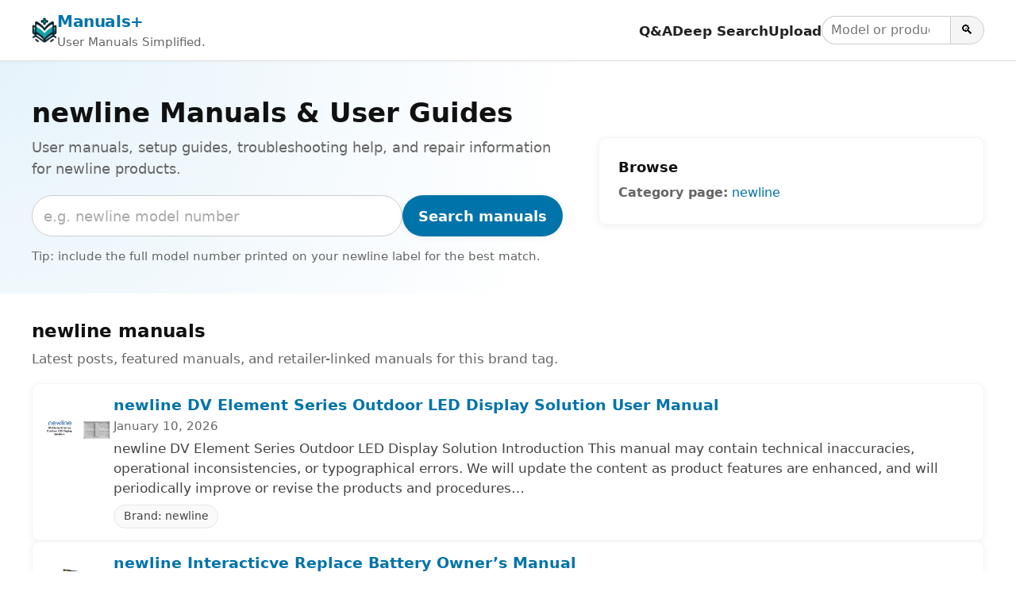

--- FILE ---
content_type: text/html; charset=UTF-8
request_url: https://manuals.plus/tag/newline
body_size: 14665
content:
<!DOCTYPE html><html lang="en-US"><head><meta charset="UTF-8"/>
<script>var __ezHttpConsent={setByCat:function(src,tagType,attributes,category,force,customSetScriptFn=null){var setScript=function(){if(force||window.ezTcfConsent[category]){if(typeof customSetScriptFn==='function'){customSetScriptFn();}else{var scriptElement=document.createElement(tagType);scriptElement.src=src;attributes.forEach(function(attr){for(var key in attr){if(attr.hasOwnProperty(key)){scriptElement.setAttribute(key,attr[key]);}}});var firstScript=document.getElementsByTagName(tagType)[0];firstScript.parentNode.insertBefore(scriptElement,firstScript);}}};if(force||(window.ezTcfConsent&&window.ezTcfConsent.loaded)){setScript();}else if(typeof getEzConsentData==="function"){getEzConsentData().then(function(ezTcfConsent){if(ezTcfConsent&&ezTcfConsent.loaded){setScript();}else{console.error("cannot get ez consent data");force=true;setScript();}});}else{force=true;setScript();console.error("getEzConsentData is not a function");}},};</script>
<script>var ezTcfConsent=window.ezTcfConsent?window.ezTcfConsent:{loaded:false,store_info:false,develop_and_improve_services:false,measure_ad_performance:false,measure_content_performance:false,select_basic_ads:false,create_ad_profile:false,select_personalized_ads:false,create_content_profile:false,select_personalized_content:false,understand_audiences:false,use_limited_data_to_select_content:false,};function getEzConsentData(){return new Promise(function(resolve){document.addEventListener("ezConsentEvent",function(event){var ezTcfConsent=event.detail.ezTcfConsent;resolve(ezTcfConsent);});});}</script>
<script>if(typeof _setEzCookies!=='function'){function _setEzCookies(ezConsentData){var cookies=window.ezCookieQueue;for(var i=0;i<cookies.length;i++){var cookie=cookies[i];if(ezConsentData&&ezConsentData.loaded&&ezConsentData[cookie.tcfCategory]){document.cookie=cookie.name+"="+cookie.value;}}}}
window.ezCookieQueue=window.ezCookieQueue||[];if(typeof addEzCookies!=='function'){function addEzCookies(arr){window.ezCookieQueue=[...window.ezCookieQueue,...arr];}}
addEzCookies([]);if(window.ezTcfConsent&&window.ezTcfConsent.loaded){_setEzCookies(window.ezTcfConsent);}else if(typeof getEzConsentData==="function"){getEzConsentData().then(function(ezTcfConsent){if(ezTcfConsent&&ezTcfConsent.loaded){_setEzCookies(window.ezTcfConsent);}else{console.error("cannot get ez consent data");_setEzCookies(window.ezTcfConsent);}});}else{console.error("getEzConsentData is not a function");_setEzCookies(window.ezTcfConsent);}</script>
<script data-ezscrex='false' data-cfasync='false' data-pagespeed-no-defer>var __ez=__ez||{};__ez.stms=Date.now();__ez.evt={};__ez.script={};__ez.ck=__ez.ck||{};__ez.template={};__ez.template.isOrig=true;__ez.queue=__ez.queue||function(){var e=0,i=0,t=[],n=!1,o=[],r=[],s=!0,a=function(e,i,n,o,r,s,a){var l=arguments.length>7&&void 0!==arguments[7]?arguments[7]:window,d=this;this.name=e,this.funcName=i,this.parameters=null===n?null:w(n)?n:[n],this.isBlock=o,this.blockedBy=r,this.deleteWhenComplete=s,this.isError=!1,this.isComplete=!1,this.isInitialized=!1,this.proceedIfError=a,this.fWindow=l,this.isTimeDelay=!1,this.process=function(){f("... func = "+e),d.isInitialized=!0,d.isComplete=!0,f("... func.apply: "+e);var i=d.funcName.split("."),n=null,o=this.fWindow||window;i.length>3||(n=3===i.length?o[i[0]][i[1]][i[2]]:2===i.length?o[i[0]][i[1]]:o[d.funcName]),null!=n&&n.apply(null,this.parameters),!0===d.deleteWhenComplete&&delete t[e],!0===d.isBlock&&(f("----- F'D: "+d.name),m())}},l=function(e,i,t,n,o,r,s){var a=arguments.length>7&&void 0!==arguments[7]?arguments[7]:window,l=this;this.name=e,this.path=i,this.async=o,this.defer=r,this.isBlock=t,this.blockedBy=n,this.isInitialized=!1,this.isError=!1,this.isComplete=!1,this.proceedIfError=s,this.fWindow=a,this.isTimeDelay=!1,this.isPath=function(e){return"/"===e[0]&&"/"!==e[1]},this.getSrc=function(e){return void 0!==window.__ezScriptHost&&this.isPath(e)&&"banger.js"!==this.name?window.__ezScriptHost+e:e},this.process=function(){l.isInitialized=!0,f("... file = "+e);var i=this.fWindow?this.fWindow.document:document,t=i.createElement("script");t.src=this.getSrc(this.path),!0===o?t.async=!0:!0===r&&(t.defer=!0),t.onerror=function(){var e={url:window.location.href,name:l.name,path:l.path,user_agent:window.navigator.userAgent};"undefined"!=typeof _ezaq&&(e.pageview_id=_ezaq.page_view_id);var i=encodeURIComponent(JSON.stringify(e)),t=new XMLHttpRequest;t.open("GET","//g.ezoic.net/ezqlog?d="+i,!0),t.send(),f("----- ERR'D: "+l.name),l.isError=!0,!0===l.isBlock&&m()},t.onreadystatechange=t.onload=function(){var e=t.readyState;f("----- F'D: "+l.name),e&&!/loaded|complete/.test(e)||(l.isComplete=!0,!0===l.isBlock&&m())},i.getElementsByTagName("head")[0].appendChild(t)}},d=function(e,i){this.name=e,this.path="",this.async=!1,this.defer=!1,this.isBlock=!1,this.blockedBy=[],this.isInitialized=!0,this.isError=!1,this.isComplete=i,this.proceedIfError=!1,this.isTimeDelay=!1,this.process=function(){}};function c(e,i,n,s,a,d,c,u,f){var m=new l(e,i,n,s,a,d,c,f);!0===u?o[e]=m:r[e]=m,t[e]=m,h(m)}function h(e){!0!==u(e)&&0!=s&&e.process()}function u(e){if(!0===e.isTimeDelay&&!1===n)return f(e.name+" blocked = TIME DELAY!"),!0;if(w(e.blockedBy))for(var i=0;i<e.blockedBy.length;i++){var o=e.blockedBy[i];if(!1===t.hasOwnProperty(o))return f(e.name+" blocked = "+o),!0;if(!0===e.proceedIfError&&!0===t[o].isError)return!1;if(!1===t[o].isComplete)return f(e.name+" blocked = "+o),!0}return!1}function f(e){var i=window.location.href,t=new RegExp("[?&]ezq=([^&#]*)","i").exec(i);"1"===(t?t[1]:null)&&console.debug(e)}function m(){++e>200||(f("let's go"),p(o),p(r))}function p(e){for(var i in e)if(!1!==e.hasOwnProperty(i)){var t=e[i];!0===t.isComplete||u(t)||!0===t.isInitialized||!0===t.isError?!0===t.isError?f(t.name+": error"):!0===t.isComplete?f(t.name+": complete already"):!0===t.isInitialized&&f(t.name+": initialized already"):t.process()}}function w(e){return"[object Array]"==Object.prototype.toString.call(e)}return window.addEventListener("load",(function(){setTimeout((function(){n=!0,f("TDELAY -----"),m()}),5e3)}),!1),{addFile:c,addFileOnce:function(e,i,n,o,r,s,a,l,d){t[e]||c(e,i,n,o,r,s,a,l,d)},addDelayFile:function(e,i){var n=new l(e,i,!1,[],!1,!1,!0);n.isTimeDelay=!0,f(e+" ...  FILE! TDELAY"),r[e]=n,t[e]=n,h(n)},addFunc:function(e,n,s,l,d,c,u,f,m,p){!0===c&&(e=e+"_"+i++);var w=new a(e,n,s,l,d,u,f,p);!0===m?o[e]=w:r[e]=w,t[e]=w,h(w)},addDelayFunc:function(e,i,n){var o=new a(e,i,n,!1,[],!0,!0);o.isTimeDelay=!0,f(e+" ...  FUNCTION! TDELAY"),r[e]=o,t[e]=o,h(o)},items:t,processAll:m,setallowLoad:function(e){s=e},markLoaded:function(e){if(e&&0!==e.length){if(e in t){var i=t[e];!0===i.isComplete?f(i.name+" "+e+": error loaded duplicate"):(i.isComplete=!0,i.isInitialized=!0)}else t[e]=new d(e,!0);f("markLoaded dummyfile: "+t[e].name)}},logWhatsBlocked:function(){for(var e in t)!1!==t.hasOwnProperty(e)&&u(t[e])}}}();__ez.evt.add=function(e,t,n){e.addEventListener?e.addEventListener(t,n,!1):e.attachEvent?e.attachEvent("on"+t,n):e["on"+t]=n()},__ez.evt.remove=function(e,t,n){e.removeEventListener?e.removeEventListener(t,n,!1):e.detachEvent?e.detachEvent("on"+t,n):delete e["on"+t]};__ez.script.add=function(e){var t=document.createElement("script");t.src=e,t.async=!0,t.type="text/javascript",document.getElementsByTagName("head")[0].appendChild(t)};__ez.dot=__ez.dot||{};__ez.queue.addFileOnce('/detroitchicago/boise.js', '/detroitchicago/boise.js?gcb=195-10&cb=5', true, [], true, false, true, false);__ez.queue.addFileOnce('/parsonsmaize/abilene.js', '/parsonsmaize/abilene.js?gcb=195-10&cb=e80eca0cdb', true, [], true, false, true, false);__ez.queue.addFileOnce('/parsonsmaize/mulvane.js', '/parsonsmaize/mulvane.js?gcb=195-10&cb=e75e48eec0', true, ['/parsonsmaize/abilene.js'], true, false, true, false);__ez.queue.addFileOnce('/detroitchicago/birmingham.js', '/detroitchicago/birmingham.js?gcb=195-10&cb=539c47377c', true, ['/parsonsmaize/abilene.js'], true, false, true, false);</script>
<script data-ezscrex="false" type="text/javascript" data-cfasync="false">window._ezaq = Object.assign({"ad_cache_level":0,"adpicker_placement_cnt":0,"ai_placeholder_cache_level":0,"ai_placeholder_placement_cnt":-1,"article_category":"newline","domain":"manuals.plus","domain_id":309095,"ezcache_level":1,"ezcache_skip_code":0,"has_bad_image":0,"has_bad_words":0,"is_sitespeed":0,"lt_cache_level":0,"response_size":64450,"response_size_orig":58689,"response_time_orig":127,"template_id":5,"url":"https://manuals.plus/tag/newline","word_count":0,"worst_bad_word_level":0}, typeof window._ezaq !== "undefined" ? window._ezaq : {});__ez.queue.markLoaded('ezaqBaseReady');</script>
<script type='text/javascript' data-ezscrex='false' data-cfasync='false'>
window.ezAnalyticsStatic = true;

function analyticsAddScript(script) {
	var ezDynamic = document.createElement('script');
	ezDynamic.type = 'text/javascript';
	ezDynamic.innerHTML = script;
	document.head.appendChild(ezDynamic);
}
function getCookiesWithPrefix() {
    var allCookies = document.cookie.split(';');
    var cookiesWithPrefix = {};

    for (var i = 0; i < allCookies.length; i++) {
        var cookie = allCookies[i].trim();

        for (var j = 0; j < arguments.length; j++) {
            var prefix = arguments[j];
            if (cookie.indexOf(prefix) === 0) {
                var cookieParts = cookie.split('=');
                var cookieName = cookieParts[0];
                var cookieValue = cookieParts.slice(1).join('=');
                cookiesWithPrefix[cookieName] = decodeURIComponent(cookieValue);
                break; // Once matched, no need to check other prefixes
            }
        }
    }

    return cookiesWithPrefix;
}
function productAnalytics() {
	var d = {"pr":[6,3],"omd5":"776b21e1d09c2eee7f45d01a0e8cf00d","nar":"fastresponse"};
	d.u = _ezaq.url;
	d.p = _ezaq.page_view_id;
	d.v = _ezaq.visit_uuid;
	d.ab = _ezaq.ab_test_id;
	d.e = JSON.stringify(_ezaq);
	d.ref = document.referrer;
	d.c = getCookiesWithPrefix('active_template', 'ez', 'lp_');
	if(typeof ez_utmParams !== 'undefined') {
		d.utm = ez_utmParams;
	}

	var dataText = JSON.stringify(d);
	var xhr = new XMLHttpRequest();
	xhr.open('POST','/ezais/analytics?cb=1', true);
	xhr.onload = function () {
		if (xhr.status!=200) {
            return;
		}

        if(document.readyState !== 'loading') {
            analyticsAddScript(xhr.response);
            return;
        }

        var eventFunc = function() {
            if(document.readyState === 'loading') {
                return;
            }
            document.removeEventListener('readystatechange', eventFunc, false);
            analyticsAddScript(xhr.response);
        };

        document.addEventListener('readystatechange', eventFunc, false);
	};
	xhr.setRequestHeader('Content-Type','text/plain');
	xhr.send(dataText);
}
__ez.queue.addFunc("productAnalytics", "productAnalytics", null, true, ['ezaqBaseReady'], false, false, false, true);
</script><base href="https://manuals.plus/tag/newline"/>

<meta http-equiv="X-UA-Compatible" content="IE=edge"/>
<meta name="viewport" content="width=device-width, initial-scale=1, viewport-fit=cover"/>

<title>newline Manuals &amp; User Guides - Manuals+</title>
<meta name="description" content="User manuals, setup guides, troubleshooting help, and repair information for newline products."/>
<link rel="canonical" href="https://manuals.plus/category/newline"/>

<link rel="alternate" hreflang="en" href="https://manuals.plus/tag/newline"/>
<link rel="alternate" hreflang="x-default" href="https://manuals.plus/tag/newline"/>


<link rel="icon" href="https://manuals.plus/favicon.ico" sizes="any"/>
<link rel="icon" type="image/png" sizes="96x96" href="https://manuals.plus/favicon-96x96.png"/>
<link rel="apple-touch-icon" href="https://manuals.plus/apple-touch-icon.png"/>

<meta property="og:type" content="website"/>
<meta property="og:title" content="newline Manuals &amp; User Guides - Manuals+"/>
<meta property="og:description" content="User manuals, setup guides, troubleshooting help, and repair information for newline products."/>
<meta property="og:url" content="https://manuals.plus/category/newline"/>
<meta property="og:site_name" content="Manuals+"/>

<meta name="twitter:card" content="summary_large_image"/>
<meta name="twitter:title" content="newline Manuals &amp; User Guides - Manuals+"/>
<meta name="twitter:description" content="User manuals, setup guides, troubleshooting help, and repair information for newline products."/>

<meta name="category" content="newline"/>

<link rel="preconnect" href="https://manuals.plus" crossorigin=""/>
<link rel="dns-prefetch" href="//manuals.plus"/>

<link rel="preconnect" href="https://pagead2.googlesyndication.com" crossorigin=""/>
<link rel="dns-prefetch" href="//pagead2.googlesyndication.com"/>
<link rel="preconnect" href="https://securepubads.g.doubleclick.net" crossorigin=""/>
<link rel="dns-prefetch" href="//securepubads.g.doubleclick.net"/>

<style>
.manual-card-title,.site-description,.video-card .meta,.video-card .title{text-overflow:ellipsis;overflow:hidden;white-space:nowrap}
:root{--brand:#0073aa;--brand-dark:#005885;--bg:#ffffff;--border:#e0e0e0;--text:#111111;--muted:#666666;--radius:10px;--shadow:0 2px 10px rgba(0,0,0,.06);--max-width:1200px}
*,::after,::before{box-sizing:border-box;margin:0;padding:0}
html{font-size:18px;-webkit-text-size-adjust:100%;line-height:1.5}
body{margin:0;font-family:-apple-system,BlinkMacSystemFont,"Segoe UI",Roboto,Oxygen,Ubuntu,Cantarell,"Fira Sans","Droid Sans","Helvetica Neue",sans-serif;color:var(--text);background:var(--bg);-webkit-font-smoothing:antialiased}
img{max-width:100%;height:auto;border-style:none}
a{color:var(--brand);text-decoration:none}
a:hover{color:var(--brand-dark);text-decoration:underline}
button,input{font:inherit}
button{cursor:pointer}
.wrap{max-width:var(--max-width);margin:0 auto;padding:0 1rem}

.site{min-height:100vh;display:flex;flex-direction:column}
.site-header{position:sticky;top:0;z-index:10;background:#fff;border-bottom:1px solid var(--border);box-shadow:0 1px 4px rgba(0,0,0,.04)}
.header-inner{display:flex;align-items:center;justify-content:space-between;gap:1rem;flex-wrap:wrap;padding:.7rem 0}
.site-branding{display:flex;align-items:center;gap:.6rem;min-width:0}
.site-logo{display:inline-block;width:32px;height:32px;border-radius:7px}
.site-title{font-weight:700;font-size:1.1rem;letter-spacing:-.02em;white-space:nowrap}
.site-description{font-size:.85rem;color:var(--muted)}

/* category.php header nav */
.main-navigation{display:flex;align-items:center;gap:1rem;margin-left:auto}
.menu-toggle{display:none;border:0;background:0;font-size:1.4rem;padding:.25rem .5rem}
.menu-wrapper{list-style:none;display:flex;align-items:center;gap:1rem}
.menu-item a{font-weight:600;font-size:.93rem;color:#222}
.menu-item a:hover{text-decoration:none;color:var(--brand)}
.header-search-form{display:flex;align-items:center;gap:0}
.header-search-field{padding:.3rem .6rem;border:1px solid #ccc;border-right:none;border-radius:999px 0 0 999px;font-size:.9rem;width:9rem}
.header-search-submit{border:1px solid #ccc;border-radius:0 999px 999px 0;padding:.3rem .7rem;background:#f5f5f5;font-size:.9rem}
.header-search-submit:hover{background:#e8e8e8}

.site-content{flex:1 0 auto}

.brand-hero{padding:2.5rem 1rem 2rem;background:radial-gradient(circle at top left,#e6f3fb 0,transparent 55%),#fff}
.brand-hero-inner{max-width:var(--max-width);margin:0 auto;display:grid;grid-template-columns:minmax(0,2.2fr) minmax(0,1.6fr);gap:2.5rem;align-items:center}
.brand-hero-title{font-size:1.9rem;line-height:1.2;margin-bottom:.5rem}
.brand-hero-subtitle{font-size:1rem;color:var(--muted);margin-bottom:1.1rem}
.brand-hero-search-form{display:flex;flex-wrap:wrap;gap:.5rem;margin-bottom:.75rem}
.brand-hero-search-field{flex:1 1 320px;min-width:0;padding:.65rem .8rem;border-radius:999px;border:1px solid #ccc}
.brand-hero-search-field::placeholder{color:#aaa}
.brand-button-primary{background:var(--brand);color:#fff;border-radius:999px;border:none;padding:.65rem 1.1rem;font-weight:600;box-shadow:var(--shadow)}
.brand-button-primary:hover{background:var(--brand-dark);box-shadow:0 3px 10px rgba(0,0,0,.12)}
.brand-hero-meta{font-size:.85rem;color:var(--muted)}

.brand-hero-aside{background:#fff;box-shadow:var(--shadow);border-radius:var(--radius);padding:1.25rem 1.35rem;border:1px solid rgba(0,0,0,.04)}
.brand-hero-aside h2{font-size:1rem;font-weight:600;margin-bottom:.4rem}
.brand-meta-list{list-style:none;margin:0;padding:0;font-size:.9rem;color:var(--muted)}
.brand-meta-list li{margin:.25rem 0}

.brand-section{padding:1.75rem 1rem 1.5rem}
.brand-section-inner{max-width:var(--max-width);margin:0 auto}
.brand-section-header{margin-bottom:1rem}
.brand-section-header h2{font-size:1.25rem;margin-bottom:.3rem}
.brand-section-header p{font-size:.95rem;color:var(--muted)}

/* FULL-WIDTH ROW LIST */
.manuals-list{display:flex;flex-direction:column;gap:12px}
.manual-row{
  background:#fff;
  border:1px solid rgba(0,0,0,.04);
  border-radius:var(--radius);
  box-shadow:var(--shadow);
  padding:.85rem 1rem;
  display:flex;
  gap:1rem;
  align-items:flex-start
}
.manual-row-thumb{
  flex:0 0 84px;
  width:84px;
  height:84px;
  border-radius:10px;
  overflow:hidden;
  background:#f4f4f4
}
.manual-row-thumb img{width:100%;height:100%;object-fit:cover}
.manual-row-body{flex:1 1 auto;min-width:0}
.manual-row-title{font-size:1.05rem;margin:0 0 .2rem;line-height:1.25}
.manual-row-meta{font-size:.85rem;color:var(--muted);margin-bottom:.3rem}
.manual-row-desc{font-size:.95rem;color:#444}
.manual-row-badges{margin-top:.45rem;display:flex;gap:.4rem;flex-wrap:wrap}
.manual-badge{
  display:inline-flex;
  align-items:center;
  font-size:.8rem;
  border:1px solid #e6e6e6;
  border-radius:999px;
  padding:.18rem .65rem;
  color:#444;
  background:#fafafa
}

/* Upload list */
.user-uploaded-manuals-list{list-style:disc;margin:0;padding-left:1.25em}
.user-uploaded-manuals-item{margin-bottom:1.2rem}
.user-uploaded-manuals-item .entry-title{font-size:1rem;margin:0 0 .25rem}

/* Videos (unchanged grid style) */
.video-grid{display:grid;grid-template-columns:repeat(auto-fill,minmax(260px,1fr));gap:16px}
.video-card{border:1px solid #eee;border-radius:12px;overflow:hidden;background:#fff;box-shadow:var(--shadow)}
.video-card .thumb{position:relative;aspect-ratio:16/9;background:#f4f4f4;overflow:hidden}
.video-card .thumb img{width:100%;height:100%;object-fit:cover}
.video-card .play-overlay{position:absolute;top:50%;left:50%;transform:translate(-50%,-50%);width:60px;height:60px;background:rgba(0,0,0,.5);border-radius:50%;display:flex;align-items:center;justify-content:center}
.video-card .play-overlay div{width:0;height:0;margin-left:4px;border-left:18px solid #fff;border-top:10px solid transparent;border-bottom:10px solid transparent}
.video-card .info{padding:10px 12px}
.video-card .title{font-size:15px;line-height:1.3;margin:0 0 6px}
.video-card .meta{font-size:12px;color:#666}

/* Pagination */
.pagination{display:flex;justify-content:center;gap:.35rem;margin:1.25rem 0 0;font-size:.9rem;flex-wrap:wrap}
.pagination a,.pagination span{padding:.35rem .7rem;border-radius:999px;border:1px solid #ddd;text-decoration:none}
.pagination .current{background:var(--brand);color:#fff;border-color:var(--brand)}
.pagination a:hover{border-color:var(--brand-dark);color:var(--brand-dark)}

/* Restored footer styling */
.site-footer{border-top:1px solid var(--border);margin-top:1.5rem;background:#fafafa}
.footer-inner{max-width:var(--max-width);margin:0 auto;padding:1.4rem 1rem 1.6rem}
.site-info{font-size:.85rem;color:var(--muted)}
.site-info-links a{margin-right:.4rem}
.site-info small{font-size:.8rem;color:#777}

@media (max-width:900px){
  .brand-hero-inner{grid-template-columns:1fr;gap:1.5rem}
}
@media (max-width:780px){
  .main-navigation{margin-left:auto}
  .menu-toggle{display:block}
  .menu-wrapper{
    position:absolute;top:100%;right:1rem;background:#fff;border-radius:var(--radius);
    border:1px solid var(--border);box-shadow:var(--shadow);padding:.5rem .75rem;
    flex-direction:column;align-items:flex-start;min-width:190px;display:none
  }
  .main-navigation.toggled .menu-wrapper{display:flex}
  .site-description{display:none}
}
@media (max-width:520px){
  .manual-row{flex-direction:column}
  .manual-row-thumb{width:100%;height:160px;flex:0 0 auto}
}

.screen-reader-text{position:absolute;width:1px;height:1px;padding:0;margin:-1px;overflow:hidden;clip:rect(0,0,0,0);white-space:nowrap;border:0}
</style>

<script>
document.addEventListener("DOMContentLoaded",function(){
  var t=document.getElementById("nav-toggle");
  var n=document.getElementById("primary-nav");
  if(t&&n){
    t.addEventListener("click",function(){
      var e="true"===t.getAttribute("aria-expanded");
      t.setAttribute("aria-expanded",String(!e));
      n.classList.toggle("toggled");
    });
  }
});
</script>

<script async="" src="https://pagead2.googlesyndication.com/pagead/js/adsbygoogle.js?client=ca-pub-0545639743190253" crossorigin="anonymous"></script>
<style>body{font-family:-apple-system,system-ui,BlinkMacSystemFont,'Segoe UI',Roboto,Oxygen,Ubuntu,Cantarell,'Fira Sans','Droid Sans','Helvetica Neue',sans-serif}code{font-family:Menlo,Consolas,Monaco,Liberation Mono,Lucida Console,monospace}</style><script type='text/javascript'>
var ezoTemplate = 'orig_site';
var ezouid = '1';
var ezoFormfactor = '1';
</script><script data-ezscrex="false" type='text/javascript'>
var soc_app_id = '0';
var did = 309095;
var ezdomain = 'manuals.plus';
var ezoicSearchable = 1;
</script></head>

<body><script id="rewarded-custom-ezoic" src="https://g.ezoic.net/porpoiseant/rcs.js?did=309095&url=https%3A%2F%2Fmanuals.plus%2Ftag%2Fnewline" async></script>
<div class="site">
  <!-- category.php header -->
  <header class="site-header" id="masthead">
    <div class="wrap header-inner">
      <div class="site-branding">
        <a href="https://manuals.plus" class="site-logo" aria-label="Manuals+ home">
          <img src="https://manuals.plus/logo.png" alt="Manuals+ logo" width="32" height="32" loading="eager" fetchpriority="high"/>
        </a>
        <div>
          <div class="site-title"><a href="https://manuals.plus">Manuals+</a></div>
          <div class="site-description">User Manuals Simplified.</div>
        </div>
      </div>

      <nav class="main-navigation" aria-label="Primary navigation" id="primary-nav">
        <button id="nav-toggle" class="menu-toggle" aria-expanded="false" aria-controls="primary-menu">
          ☰ <span class="screen-reader-text">Toggle navigation</span>
        </button>
        <ul id="primary-menu" class="menu-wrapper">
          <li class="menu-item"><a href="https://manuals.plus/qa">Q&amp;A</a></li>
          <li class="menu-item"><a href="https://manuals.plus/deep-search">Deep Search</a></li>
          <li class="menu-item"><a href="https://manuals.plus/upload">Upload</a></li>
          <li class="menu-item">
            <form class="header-search-form" role="search" method="get" action="https://manuals.plus/deep-search">
              <label for="header-search" class="screen-reader-text">Search manuals</label>
              <input id="header-search" class="header-search-field" type="search" name="query" placeholder="Model or product name"/>
              <button class="header-search-submit" type="submit" aria-label="Search">🔍</button>
            </form>
          </li>
        </ul>
      </nav>
    </div>
  </header>

  <main class="site-content" id="content">
    <section class="brand-hero" aria-labelledby="brand-hero-title">
      <div class="brand-hero-inner">
        <div>
          <h1 class="brand-hero-title" id="brand-hero-title">
            newline Manuals &amp; User Guides
          </h1>
          <p class="brand-hero-subtitle">User manuals, setup guides, troubleshooting help, and repair information for newline products.</p>

          <!-- Single-field search; tag only in placeholder -->
          <form class="brand-hero-search-form" role="search" method="get" action="https://manuals.plus/deep-search">
            <label for="tag-search" class="screen-reader-text">Search manuals</label>
            <input id="tag-search" name="query" class="brand-hero-search-field" type="search" placeholder="e.g. newline model number" autocomplete="off"/>
            <button type="submit" class="brand-button-primary">Search manuals</button>
          </form>

          <p class="brand-hero-meta">
            Tip: include the full model number printed on your newline label for the best match.          </p>
        </div>
                <aside class="brand-hero-aside" aria-label="Browse related">
          <h2>Browse</h2>
          <ul class="brand-meta-list">
            <li><strong>Category page:</strong>
              <a href="https://manuals.plus/category/newline">
                newline              </a>
            </li>
          </ul>
        </aside>
              </div>
    </section>


    <!-- Unified list -->
    <section class="brand-section">
      <div class="brand-section-inner">
        <div class="brand-section-header">
          <h2>newline manuals</h2>
          <p>Latest posts, featured manuals, and retailer-linked manuals for this brand tag.</p>
        </div>

                  <div class="manuals-list">
                                        <article class="manual-row">
                <div class="manual-row-thumb">
                  <a href="https://manuals.plus/newline/dv-element-series-outdoor-led-display-solution-manual">
                    <img src="https://manuals.plus/wp-content/uploads/2026/01/newline-DV-Element-Series-Outdoor-LED-Display-Solution-Featured-Image-150x150.png" alt="newline DV Element Series Outdoor LED Display Solution User Manual" loading="lazy" decoding="async"/>
                  </a>
                </div>

                <div class="manual-row-body">
                  <h3 class="manual-row-title">
                    <a href="https://manuals.plus/newline/dv-element-series-outdoor-led-display-solution-manual">newline DV Element Series Outdoor LED Display Solution User Manual</a>
                  </h3>

                                      <div class="manual-row-meta">January 10, 2026</div>
                  
                                      <div class="manual-row-desc">newline DV Element Series Outdoor LED Display Solution Introduction This manual may contain technical inaccuracies, operational inconsistencies, or typographical errors. We will update the content as product features are enhanced, and will periodically improve or revise the products and procedures…</div>
                  
                  <div class="manual-row-badges">
                                          <a class="manual-badge" href="https://manuals.plus/category/newline">
                        Brand: newline                      </a>
                                      </div>
                </div>
              </article>
                                        <article class="manual-row">
                <div class="manual-row-thumb">
                  <a href="https://manuals.plus/newline/interacticve-replace-battery-manual">
                    <img src="https://manuals.plus/wp-content/uploads/2025/10/newline-Interacticve-Replace-Battery-Owners-Manual-150x150.png" alt="newline Interacticve Replace Battery Owner’s Manual" loading="lazy" decoding="async"/>
                  </a>
                </div>

                <div class="manual-row-body">
                  <h3 class="manual-row-title">
                    <a href="https://manuals.plus/newline/interacticve-replace-battery-manual">newline Interacticve Replace Battery Owner’s Manual</a>
                  </h3>

                                      <div class="manual-row-meta">October 28, 2025</div>
                  
                                      <div class="manual-row-desc">newline Interacticve Replace Battery Owner&#39;s Manual How to replace battery Tools Screwdriver: PH1, 3.0mm Replace the main-board battery a. Remove the main-board battery case (Using a screwdriver) b. Replacing the battery c. Installing the battery</div>
                  
                  <div class="manual-row-badges">
                                          <a class="manual-badge" href="https://manuals.plus/category/newline">
                        Brand: newline                      </a>
                                      </div>
                </div>
              </article>
                                        <article class="manual-row">
                <div class="manual-row-thumb">
                  <a href="https://manuals.plus/newline/q-plus-series-interactive-flat-panel-display-manual">
                    <img src="https://manuals.plus/wp-content/uploads/2025/10/newline-Q-Plus-Series-Interactive-Flat-Panel-Display-Featured-Image-150x150.jpg" alt="newline Q Plus Series Interactive Flat Panel Display Installation Guide" loading="lazy" decoding="async"/>
                  </a>
                </div>

                <div class="manual-row-body">
                  <h3 class="manual-row-title">
                    <a href="https://manuals.plus/newline/q-plus-series-interactive-flat-panel-display-manual">newline Q Plus Series Interactive Flat Panel Display Installation Guide</a>
                  </h3>

                                      <div class="manual-row-meta">October 28, 2025</div>
                  
                                      <div class="manual-row-desc">Interactive Flat Panel Display Quick Start Manual Q Plus Series Interactive Flat Panel Display For more information Please visit our website (https://newline-interactive.com/apac/) and choose SUPPORT &gt; DOWNLOAD CENTER &gt; Q+ Series to download User Manual for detailed instruction manual. Contact…</div>
                  
                  <div class="manual-row-badges">
                                          <a class="manual-badge" href="https://manuals.plus/category/newline">
                        Brand: newline                      </a>
                                      </div>
                </div>
              </article>
                                        <article class="manual-row">
                <div class="manual-row-thumb">
                  <a href="https://manuals.plus/newline/nwlvc-ar25-voice-amplify-manual">
                    <img src="https://manuals.plus/wp-content/uploads/2025/05/newline-NWLVC-AR25-Voice-Amplify-FEACHERD-1-150x150.png" alt="newline NWLVC-AR25 Voice Amplify User Manual" loading="lazy" decoding="async"/>
                  </a>
                </div>

                <div class="manual-row-body">
                  <h3 class="manual-row-title">
                    <a href="https://manuals.plus/newline/nwlvc-ar25-voice-amplify-manual">newline NWLVC-AR25 Voice Amplify User Manual</a>
                  </h3>

                                      <div class="manual-row-meta">May 29, 2025</div>
                  
                                      <div class="manual-row-desc">newline NWLVC-AR25 Voice Amplify Specifications Product Name: Newline Voice Amplifier Model Number: 303AD1B4-AML Warranty: 5-year parts and labor for the product, 1-year warranty for accessories Compatibility: Works with interactive flat panels (IFP) Features: Complete audio solution for a clear teacher&#39;s…</div>
                  
                  <div class="manual-row-badges">
                                          <a class="manual-badge" href="https://manuals.plus/category/newline">
                        Brand: newline                      </a>
                                      </div>
                </div>
              </article>
                                        <article class="manual-row">
                <div class="manual-row-thumb">
                  <a href="https://manuals.plus/newline/nwlvc-ar25-voice-amplify-receiver-manual">
                    <img src="https://manuals.plus/wp-content/uploads/2025/05/Screenshot_5-257-150x150.png" alt="newline NWLVC-AR25 Voice Amplify Receiver User Manual" loading="lazy" decoding="async"/>
                  </a>
                </div>

                <div class="manual-row-body">
                  <h3 class="manual-row-title">
                    <a href="https://manuals.plus/newline/nwlvc-ar25-voice-amplify-receiver-manual">newline NWLVC-AR25 Voice Amplify Receiver User Manual</a>
                  </h3>

                                      <div class="manual-row-meta">May 29, 2025</div>
                  
                                      <div class="manual-row-desc">newline NWLVC-AR25 Voice Amplify Receiver User Manual QR Code Card User manual and software: https://newline-interactive.com/usa/newline-voice-amplify/ Warranty Policy Newline Interactive Inc. offers a 5-year parts and labor warranty for the (Product name) and a 1-year warranty for accessories. Newline Limited Warranty…</div>
                  
                  <div class="manual-row-badges">
                                          <a class="manual-badge" href="https://manuals.plus/category/newline">
                        Brand: newline                      </a>
                                      </div>
                </div>
              </article>
                                        <article class="manual-row">
                <div class="manual-row-thumb">
                  <a href="https://manuals.plus/newline/epr8a50688-000-over-the-board-mount-manual">
                    <img src="https://manuals.plus/wp-content/uploads/2025/05/newline-EPR8A50688-000-Over-The-Board-Mount-feature-150x150.png" alt="newline EPR8A50688-000 Over The Board Mount Instructions" loading="lazy" decoding="async"/>
                  </a>
                </div>

                <div class="manual-row-body">
                  <h3 class="manual-row-title">
                    <a href="https://manuals.plus/newline/epr8a50688-000-over-the-board-mount-manual">newline EPR8A50688-000 Over The Board Mount Instructions</a>
                  </h3>

                                      <div class="manual-row-meta">May 19, 2025</div>
                  
                                      <div class="manual-row-desc">newline EPR8A50688-000 Over The Board Mount INTRODUCTION The over-the-board mount by AV Mounts USA is compatible with TVs, interactive flat panels (IFP), digital signage, and interactive whiteboards. FEATURES Universal Fit White Powder Coat Finish Simplistic Installation Independently Tested Parts Manufactured…</div>
                  
                  <div class="manual-row-badges">
                                          <a class="manual-badge" href="https://manuals.plus/category/newline">
                        Brand: newline                      </a>
                                      </div>
                </div>
              </article>
                                        <article class="manual-row">
                <div class="manual-row-thumb">
                  <a href="https://manuals.plus/newline/dv-element-outdoor-led-display-solution-manual">
                    <img src="https://manuals.plus/wp-content/uploads/2025/04/newline-DV-ELEMENT-Outdoor-LED-Display-Solution-FEATURED-1-150x150.png" alt="newline DV ELEMENT Outdoor LED Display Solution Owner’s Manual" loading="lazy" decoding="async"/>
                  </a>
                </div>

                <div class="manual-row-body">
                  <h3 class="manual-row-title">
                    <a href="https://manuals.plus/newline/dv-element-outdoor-led-display-solution-manual">newline DV ELEMENT Outdoor LED Display Solution Owner’s Manual</a>
                  </h3>

                                      <div class="manual-row-meta">April 24, 2025</div>
                  
                                      <div class="manual-row-desc">newline DV ELEMENT Outdoor LED Display Solution Specifications: Pixel Pitch: 6.67 LED Type: SMD Pixel Density: 8 Module Size: 18.9 x 12.6 in (480 x 320 mm) Cabinet Dimensions: 38 in. x 38 in. (960 x 960 mm) Cabinet Resolution…</div>
                  
                  <div class="manual-row-badges">
                                          <a class="manual-badge" href="https://manuals.plus/category/newline">
                        Brand: newline                      </a>
                                      </div>
                </div>
              </article>
                                        <article class="manual-row">
                <div class="manual-row-thumb">
                  <a href="https://manuals.plus/newline/one-135-mobile-cart-manual">
                    <img src="https://manuals.plus/wp-content/uploads/2025/03/Newline-One-135-Mobile-Cart-featured-150x150.png" alt="Newline One 135 Mobile Cart Installation Guide" loading="lazy" decoding="async"/>
                  </a>
                </div>

                <div class="manual-row-body">
                  <h3 class="manual-row-title">
                    <a href="https://manuals.plus/newline/one-135-mobile-cart-manual">Newline One 135 Mobile Cart Installation Guide</a>
                  </h3>

                                      <div class="manual-row-meta">March 29, 2025</div>
                  
                                      <div class="manual-row-desc">One 135 Mobile Cart Specifications: Model: DV One+ 135 Mobile Cart Main Parts: C-Crossbeam: 2pcs A-Left column: 1pc B-Right column: 1pc D-Middle vertical bar: 1pc E-Beam connecting piece F-Aluminum corner G-4 inch wheels: 4pcs Bracket assembly screw package: a-M8*20…</div>
                  
                  <div class="manual-row-badges">
                                          <a class="manual-badge" href="https://manuals.plus/category/newline">
                        Brand: newline                      </a>
                                      </div>
                </div>
              </article>
                                        <article class="manual-row">
                <div class="manual-row-thumb">
                  <a href="https://manuals.plus/newline/dv-13524-plus-all-in-one-direct-view-led-display-manual">
                    <img src="https://manuals.plus/wp-content/uploads/2025/03/newline-DV-13524-PLUS-All-in-One-Direct-View-LED-Display-Featured-Image-150x150.png" alt="newline DV-13524-PLUS All in One Direct View LED Display User Guide" loading="lazy" decoding="async"/>
                  </a>
                </div>

                <div class="manual-row-body">
                  <h3 class="manual-row-title">
                    <a href="https://manuals.plus/newline/dv-13524-plus-all-in-one-direct-view-led-display-manual">newline DV-13524-PLUS All in One Direct View LED Display User Guide</a>
                  </h3>

                                      <div class="manual-row-meta">March 23, 2025</div>
                  
                                      <div class="manual-row-desc">newline DV-13524-PLUS All in One Direct View LED Display Safety Instructions Please read this manual carefully and follow the instructions before use. Please complete the installation according to the installation methods provided in the user manual. Please cut off the…</div>
                  
                  <div class="manual-row-badges">
                                          <a class="manual-badge" href="https://manuals.plus/category/newline">
                        Brand: newline                      </a>
                                      </div>
                </div>
              </article>
                                        <article class="manual-row">
                <div class="manual-row-thumb">
                  <a href="https://manuals.plus/newline/dv-16324-plus-all-in-one-direct-view-led-display-manual">
                    <img src="https://manuals.plus/wp-content/uploads/2025/03/newline-DV-16324-PLUS-All-in-One-Direct-View-LED-Display-Featured-Image-150x150.jpg" alt="newline DV-16324-PLUS All in One Direct View LED Display User Guide" loading="lazy" decoding="async"/>
                  </a>
                </div>

                <div class="manual-row-body">
                  <h3 class="manual-row-title">
                    <a href="https://manuals.plus/newline/dv-16324-plus-all-in-one-direct-view-led-display-manual">newline DV-16324-PLUS All in One Direct View LED Display User Guide</a>
                  </h3>

                                      <div class="manual-row-meta">March 23, 2025</div>
                  
                                      <div class="manual-row-desc">newline DV-16324-PLUS All in One Direct View LED Display Safety Instructions Please read this manual carefully and follow the instructions before use. Please complete the installation according to the installation methods provided in the user manual. Please cut off the…</div>
                  
                  <div class="manual-row-badges">
                                          <a class="manual-badge" href="https://manuals.plus/category/newline">
                        Brand: newline                      </a>
                                      </div>
                </div>
              </article>
                                        <article class="manual-row">
                <div class="manual-row-thumb">
                  <a href="https://manuals.plus/m/7dc9e8e9023a4c15a5ca12bb9be5b6407fd43a1c4a66c9b28df23535be84ca12">
                    <img src="https://manuals.plus/m/7dc9e8e9023a4c15a5ca12bb9be5b6407fd43a1c4a66c9b28df23535be84ca12.png" alt="Newline DV Element Series LED Display User Manual - Installation, Operation, and Maintenance" loading="lazy" decoding="async"/>
                  </a>
                </div>

                <div class="manual-row-body">
                  <h3 class="manual-row-title">
                    <a href="https://manuals.plus/m/7dc9e8e9023a4c15a5ca12bb9be5b6407fd43a1c4a66c9b28df23535be84ca12">Newline DV Element Series LED Display User Manual - Installation, Operation, and Maintenance</a>
                  </h3>

                                      <div class="manual-row-meta">User Manual • January 9, 2026</div>
                  
                                      <div class="manual-row-desc">This user manual provides comprehensive information on the Newline DV Element Series LED displays, including installation procedures, operational precautions, module and enclosure details, maintenance guidelines, and troubleshooting steps.</div>
                  
                  <div class="manual-row-badges">
                                          <a class="manual-badge" href="https://manuals.plus/category/newline">
                        Brand: Newline                      </a>
                                      </div>
                </div>
              </article>
                                        <article class="manual-row">
                <div class="manual-row-thumb">
                  <a href="https://manuals.plus/m/9921911fc8f7334f47429918232cd4b17e92f0917f5c5f99132dca80bc3c7ac7">
                    <img src="https://manuals.plus/m/9921911fc8f7334f47429918232cd4b17e92f0917f5c5f99132dca80bc3c7ac7.png" alt="Newline Pro Series User Manual: Installation, Operation, and Troubleshooting Guide" loading="lazy" decoding="async"/>
                  </a>
                </div>

                <div class="manual-row-body">
                  <h3 class="manual-row-title">
                    <a href="https://manuals.plus/m/9921911fc8f7334f47429918232cd4b17e92f0917f5c5f99132dca80bc3c7ac7">Newline Pro Series User Manual: Installation, Operation, and Troubleshooting Guide</a>
                  </h3>

                                      <div class="manual-row-meta">User Manual • January 9, 2026</div>
                  
                                      <div class="manual-row-desc">Comprehensive user manual for the Newline Pro Series LED displays. Learn about features, installation, wiring, control settings, and troubleshooting for these durable, high-performance LED display systems.</div>
                  
                  <div class="manual-row-badges">
                                          <a class="manual-badge" href="https://manuals.plus/category/newline">
                        Brand: Newline                      </a>
                                      </div>
                </div>
              </article>
                                        <article class="manual-row">
                <div class="manual-row-thumb">
                  <a href="https://manuals.plus/m/a456c7b35a53c953dcd04fef6eb0b0e1d2e0cb18fa385cca2bcf6e4e95a61416">
                    <img src="https://manuals.plus/m/a456c7b35a53c953dcd04fef6eb0b0e1d2e0cb18fa385cca2bcf6e4e95a61416.png" alt="Newline Q+ Pro Series Quick Start Guide for Interactive Displays" loading="lazy" decoding="async"/>
                  </a>
                </div>

                <div class="manual-row-body">
                  <h3 class="manual-row-title">
                    <a href="https://manuals.plus/m/a456c7b35a53c953dcd04fef6eb0b0e1d2e0cb18fa385cca2bcf6e4e95a61416">Newline Q+ Pro Series Quick Start Guide for Interactive Displays</a>
                  </h3>

                                      <div class="manual-row-meta">Quick Start Guide • December 23, 2025</div>
                  
                                      <div class="manual-row-desc">This quick start guide provides essential information for setting up and using the Newline Q+ Pro Series interactive display, covering initial setup, button functions, port connections, home screen navigation, app management, and basic features.</div>
                  
                  <div class="manual-row-badges">
                                          <a class="manual-badge" href="https://manuals.plus/category/newline">
                        Brand: Newline                      </a>
                                      </div>
                </div>
              </article>
                                        <article class="manual-row">
                <div class="manual-row-thumb">
                  <a href="https://manuals.plus/m/73cab07b10e500070c29a93808c4e0c9fecf1a1e12252c384eedf6ba034f2cbe">
                    <img src="https://manuals.plus/m/73cab07b10e500070c29a93808c4e0c9fecf1a1e12252c384eedf6ba034f2cbe.png" alt="Newline TT-5515B/TT-6515B/TT-7015B LEDインタラクティブ タッチスクリーン 取扱説明書" loading="lazy" decoding="async"/>
                  </a>
                </div>

                <div class="manual-row-body">
                  <h3 class="manual-row-title">
                    <a href="https://manuals.plus/m/73cab07b10e500070c29a93808c4e0c9fecf1a1e12252c384eedf6ba034f2cbe">Newline TT-5515B/TT-6515B/TT-7015B LEDインタラクティブ タッチスクリーン 取扱説明書</a>
                  </h3>

                                      <div class="manual-row-meta">manual • December 11, 2025</div>
                  
                                      <div class="manual-row-desc">Newline Interactive製LEDインタラクティブタッチスクリーン TT-5515B、TT-6515B、TT-7015Bモデルの設置、基本操作、機能、メンテナンス、仕様に関する詳細な取扱説明書です。本書は、教育、ビジネス、マルチメディア用途に最適です。</div>
                  
                  <div class="manual-row-badges">
                                          <a class="manual-badge" href="https://manuals.plus/category/newline">
                        Brand: Newline                      </a>
                                      </div>
                </div>
              </article>
                                        <article class="manual-row">
                <div class="manual-row-thumb">
                  <a href="https://manuals.plus/m/34d52747f75f9516402ae68b3593d613058f0952dccda8aae6f0f9c62d14ff49">
                    <img src="https://manuals.plus/m/34d52747f75f9516402ae68b3593d613058f0952dccda8aae6f0f9c62d14ff49.png" alt="Newline Lyra Pro Series Interactive Flat Panel Quick Start and Installation Guide" loading="lazy" decoding="async"/>
                  </a>
                </div>

                <div class="manual-row-body">
                  <h3 class="manual-row-title">
                    <a href="https://manuals.plus/m/34d52747f75f9516402ae68b3593d613058f0952dccda8aae6f0f9c62d14ff49">Newline Lyra Pro Series Interactive Flat Panel Quick Start and Installation Guide</a>
                  </h3>

                                      <div class="manual-row-meta">installation guide • December 11, 2025</div>
                  
                                      <div class="manual-row-desc">This guide provides essential information for setting up and installing the Newline Lyra Pro Series interactive flat panel. It covers safety precautions, parts identification, port descriptions, button functions, remote control usage, installation steps, and power management.</div>
                  
                  <div class="manual-row-badges">
                                          <a class="manual-badge" href="https://manuals.plus/category/newline">
                        Brand: Newline                      </a>
                                      </div>
                </div>
              </article>
                                        <article class="manual-row">
                <div class="manual-row-thumb">
                  <a href="https://manuals.plus/m/4212a2fb8b14d22350d045812bf49c110053b28d742b2b222a4848cb9fa0147b">
                    <img src="https://manuals.plus/m/4212a2fb8b14d22350d045812bf49c110053b28d742b2b222a4848cb9fa0147b.png" alt="Newline UB Series Interactive Display Quick Guide" loading="lazy" decoding="async"/>
                  </a>
                </div>

                <div class="manual-row-body">
                  <h3 class="manual-row-title">
                    <a href="https://manuals.plus/m/4212a2fb8b14d22350d045812bf49c110053b28d742b2b222a4848cb9fa0147b">Newline UB Series Interactive Display Quick Guide</a>
                  </h3>

                                      <div class="manual-row-meta">Quick Start Guide • December 11, 2025</div>
                  
                                      <div class="manual-row-desc">This quick guide provides essential information for setting up and operating the Newline UB Series interactive displays, including models UB65 and UB75. Learn about included accessories, exterior features, power management, operational functions like the whiteboard and remote control, and optional X-PC module…</div>
                  
                  <div class="manual-row-badges">
                                          <a class="manual-badge" href="https://manuals.plus/category/newline">
                        Brand: Newline                      </a>
                                      </div>
                </div>
              </article>
                                        <article class="manual-row">
                <div class="manual-row-thumb">
                  <a href="https://manuals.plus/m/5b6bb8fb3cffc3b58be045489dfaf53819bc0e1d51160434774f56be17a700dc">
                    <img src="https://manuals.plus/m/5b6bb8fb3cffc3b58be045489dfaf53819bc0e1d51160434774f56be17a700dc.png" alt="Newline Serie Elara Pro Interactive Flat Panel User Manual" loading="lazy" decoding="async"/>
                  </a>
                </div>

                <div class="manual-row-body">
                  <h3 class="manual-row-title">
                    <a href="https://manuals.plus/m/5b6bb8fb3cffc3b58be045489dfaf53819bc0e1d51160434774f56be17a700dc">Newline Serie Elara Pro Interactive Flat Panel User Manual</a>
                  </h3>

                                      <div class="manual-row-meta">User Manual • November 27, 2025</div>
                  
                                      <div class="manual-row-desc">User manual for the Newline Serie Elara Pro interactive flat panel, covering installation, safety, parts, functions, and troubleshooting.</div>
                  
                  <div class="manual-row-badges">
                                          <a class="manual-badge" href="https://manuals.plus/category/newline">
                        Brand: Newline                      </a>
                                      </div>
                </div>
              </article>
                                        <article class="manual-row">
                <div class="manual-row-thumb">
                  <a href="https://manuals.plus/m/3567a46d8ef21c02b9cdd6db70993dd331308d392b6a636b31cc9b4093ec2446">
                    <img src="https://manuals.plus/m/3567a46d8ef21c02b9cdd6db70993dd331308d392b6a636b31cc9b4093ec2446.png" alt="Newline NewEye 60 NE-C305 4K USB Conference Camera - Instruction Manual" loading="lazy" decoding="async"/>
                  </a>
                </div>

                <div class="manual-row-body">
                  <h3 class="manual-row-title">
                    <a href="https://manuals.plus/m/3567a46d8ef21c02b9cdd6db70993dd331308d392b6a636b31cc9b4093ec2446">Newline NewEye 60 NE-C305 4K USB Conference Camera - Instruction Manual</a>
                  </h3>

                                      <div class="manual-row-meta">Instruction Manual • November 15, 2025</div>
                  
                                      <div class="manual-row-desc">Comprehensive instruction manual for the Newline NewEye 60 (NE-C305) 4K USB conference camera. Covers installation, connection, specifications, and customer support.</div>
                  
                  <div class="manual-row-badges">
                                          <a class="manual-badge" href="https://manuals.plus/category/newline">
                        Brand: Newline                      </a>
                                      </div>
                </div>
              </article>
                                        <article class="manual-row">
                <div class="manual-row-thumb">
                  <a href="https://manuals.plus/m/8b0c81d0ea924938c6906650cd9c7b85f53e10a20e209fc7445b592cb39973ee">
                    <img src="https://manuals.plus/m/8b0c81d0ea924938c6906650cd9c7b85f53e10a20e209fc7445b592cb39973ee.png" alt="Newline Lyra Pro Serie Interaktiver Flachbildschirm Schnellstart-Handbuch" loading="lazy" decoding="async"/>
                  </a>
                </div>

                <div class="manual-row-body">
                  <h3 class="manual-row-title">
                    <a href="https://manuals.plus/m/8b0c81d0ea924938c6906650cd9c7b85f53e10a20e209fc7445b592cb39973ee">Newline Lyra Pro Serie Interaktiver Flachbildschirm Schnellstart-Handbuch</a>
                  </h3>

                                      <div class="manual-row-meta">Quick Start Guide • November 14, 2025</div>
                  
                                      <div class="manual-row-desc">Schnellstart-Handbuch für den interaktiven Flachbildschirm Newline Lyra Pro Serie. Enthält wichtige Informationen zur Installation, Sicherheitshinweisen und grundlegenden Bedienung.</div>
                  
                  <div class="manual-row-badges">
                                          <a class="manual-badge" href="https://manuals.plus/category/newline">
                        Brand: Newline                      </a>
                                      </div>
                </div>
              </article>
                                        <article class="manual-row">
                <div class="manual-row-thumb">
                  <a href="https://manuals.plus/m/222bcb4263f5ca77235bdb49cb64b9e3dbc10a7ff4ef881c7fd56e5a2ff2124b">
                    <img src="https://manuals.plus/m/222bcb4263f5ca77235bdb49cb64b9e3dbc10a7ff4ef881c7fd56e5a2ff2124b.png" alt="Newline Q+ Pro Series Interactive Flat Panel Display User Manual V1.0" loading="lazy" decoding="async"/>
                  </a>
                </div>

                <div class="manual-row-body">
                  <h3 class="manual-row-title">
                    <a href="https://manuals.plus/m/222bcb4263f5ca77235bdb49cb64b9e3dbc10a7ff4ef881c7fd56e5a2ff2124b">Newline Q+ Pro Series Interactive Flat Panel Display User Manual V1.0</a>
                  </h3>

                                      <div class="manual-row-meta">User Manual • November 6, 2025</div>
                  
                                      <div class="manual-row-desc">User manual for the Newline Q+ Pro Series Interactive Flat Panel Display, covering installation, operation, features, safety instructions, and specifications.</div>
                  
                  <div class="manual-row-badges">
                                          <a class="manual-badge" href="https://manuals.plus/category/newline">
                        Brand: Newline                      </a>
                                      </div>
                </div>
              </article>
                                        <article class="manual-row">
                <div class="manual-row-thumb">
                  <a href="https://manuals.plus/m/5bfbc9b781d7ea9cfb95ee0018146738d46cb3bf22dd3191f335e51dc0f2b2f2">
                    <img src="https://manuals.plus/m/5bfbc9b781d7ea9cfb95ee0018146738d46cb3bf22dd3191f335e51dc0f2b2f2.png" alt="Newline NewEye 61 4K AI USB Conference Camera Instruction Manual" loading="lazy" decoding="async"/>
                  </a>
                </div>

                <div class="manual-row-body">
                  <h3 class="manual-row-title">
                    <a href="https://manuals.plus/m/5bfbc9b781d7ea9cfb95ee0018146738d46cb3bf22dd3191f335e51dc0f2b2f2">Newline NewEye 61 4K AI USB Conference Camera Instruction Manual</a>
                  </h3>

                                      <div class="manual-row-meta">Instruction Manual • November 4, 2025</div>
                  
                                      <div class="manual-row-desc">Instruction manual for the Newline NewEye 61, a smart 4K USB conference camera with AI tracking, auto-focus, and noise-cancelling microphone. Features include 4K video, gesture control, and compatibility with Windows and macOS for video conferencing and streaming.</div>
                  
                  <div class="manual-row-badges">
                                          <a class="manual-badge" href="https://manuals.plus/category/newline">
                        Brand: Newline                      </a>
                                      </div>
                </div>
              </article>
                                        <article class="manual-row">
                <div class="manual-row-thumb">
                  <a href="https://manuals.plus/m/1cebf2f61c70aa7b9d79f47c334b6a64dcfb6c4900493c0cc7c506f331f2fd68">
                    <img src="https://manuals.plus/m/1cebf2f61c70aa7b9d79f47c334b6a64dcfb6c4900493c0cc7c506f331f2fd68.png" alt="Newline DV Element Series Outdoor LED Display User Manual" loading="lazy" decoding="async"/>
                  </a>
                </div>

                <div class="manual-row-body">
                  <h3 class="manual-row-title">
                    <a href="https://manuals.plus/m/1cebf2f61c70aa7b9d79f47c334b6a64dcfb6c4900493c0cc7c506f331f2fd68">Newline DV Element Series Outdoor LED Display User Manual</a>
                  </h3>

                                      <div class="manual-row-meta">User Manual • November 1, 2025</div>
                  
                                      <div class="manual-row-desc">Comprehensive user manual for the Newline DV Element series outdoor fixed LED display, covering product overview, installation, maintenance, troubleshooting, and warranty information. Provides detailed instructions for safe and effective operation.</div>
                  
                  <div class="manual-row-badges">
                                          <a class="manual-badge" href="https://manuals.plus/category/newline">
                        Brand: Newline                      </a>
                                      </div>
                </div>
              </article>
                                        <article class="manual-row">
                <div class="manual-row-thumb">
                  <a href="https://manuals.plus/asin/B0BG5NVMCJ">
                    <img src="https://manuals.plus/asin/B0BG5NVMCJ.jpg" alt="Newline Lyra TT-7521Q Interactive Screen User Manual" loading="lazy" decoding="async"/>
                  </a>
                </div>

                <div class="manual-row-body">
                  <h3 class="manual-row-title">
                    <a href="https://manuals.plus/asin/B0BG5NVMCJ">Newline Lyra TT-7521Q Interactive Screen User Manual</a>
                  </h3>

                                      <div class="manual-row-meta">TT-7521Q • November 14, 2025 • Amazon</div>
                  
                                      <div class="manual-row-desc">Comprehensive user manual for the Newline Lyra TT-7521Q 75-inch interactive digital screen, covering setup, operation, maintenance, and specifications.</div>
                  
                  <div class="manual-row-badges">
                                          <a class="manual-badge" href="https://manuals.plus/category/newline">
                        Brand: Newline                      </a>
                                      </div>
                </div>
              </article>
                                        <article class="manual-row">
                <div class="manual-row-thumb">
                  <a href="https://manuals.plus/asin/B08413FWFQ">
                    <img src="https://manuals.plus/asin/B08413FWFQ.jpg" alt="Newline 65&#34; 4K Touch Screen Display Interactive RS+ Series User Manual" loading="lazy" decoding="async"/>
                  </a>
                </div>

                <div class="manual-row-body">
                  <h3 class="manual-row-title">
                    <a href="https://manuals.plus/asin/B08413FWFQ">Newline 65&#34; 4K Touch Screen Display Interactive RS+ Series User Manual</a>
                  </h3>

                                      <div class="manual-row-meta">TT-6519RS • November 7, 2025 • Amazon</div>
                  
                                      <div class="manual-row-desc">Instruction manual for the Newline 65-inch 4K Touch Screen Display Interactive RS+ Series (Model TT-6519RS), covering setup, operation, maintenance, troubleshooting, and specifications.</div>
                  
                  <div class="manual-row-badges">
                                          <a class="manual-badge" href="https://manuals.plus/category/newline">
                        Brand: Newline                      </a>
                                      </div>
                </div>
              </article>
                                        <article class="manual-row">
                <div class="manual-row-thumb">
                  <a href="https://manuals.plus/asin/B08413MWDV">
                    <img src="https://manuals.plus/asin/B08413MWDV.jpg" alt="Newline 75&#34; 4K Touch Screen Display Interactive RS+ Series User Manual" loading="lazy" decoding="async"/>
                  </a>
                </div>

                <div class="manual-row-body">
                  <h3 class="manual-row-title">
                    <a href="https://manuals.plus/asin/B08413MWDV">Newline 75&#34; 4K Touch Screen Display Interactive RS+ Series User Manual</a>
                  </h3>

                                      <div class="manual-row-meta">TT-7519RS • September 3, 2025 • Amazon</div>
                  
                                      <div class="manual-row-desc">Comprehensive user manual for the Newline 75 inch 4K Touch Screen Display Interactive RS+ Series, model TT-7519RS. Includes setup, operating instructions for 4K display, IR intelligent touch, and wireless casting, maintenance tips, troubleshooting guide, and detailed specifications.</div>
                  
                  <div class="manual-row-badges">
                                          <a class="manual-badge" href="https://manuals.plus/category/newline">
                        Brand: Newline                      </a>
                                      </div>
                </div>
              </article>
                      </div>
              </div>
    </section>


    <!-- Community uploads -->
    

    <!-- Video guides -->
          <section class="brand-section">
        <div class="brand-section-inner">
          <header class="brand-section-header">
            <h2>newline video guides</h2>
            <p>Watch setup, installation, and troubleshooting videos for this brand.</p>
          </header>
          <div class="video-grid">
                          <article class="video-card">
                <a href="/video/9f8deb71c585447677a35b2db7e232a1ffab19a858c68e643c97fe36fa833cc6" style="display:block;text-decoration:none;color:inherit">
                  <div class="thumb">
                    <img src="/video/9f8deb71c585447677a35b2db7e232a1ffab19a858c68e643c97fe36fa833cc6/thumb" alt="Newline LYRA Pro Interactive Display: Google EDLA Certified Smart Board for Education" loading="lazy" referrerpolicy="no-referrer"/>
                    <div class="play-overlay"><div></div></div>
                  </div>
                  <div class="info">
                    <h3 class="title">Newline LYRA Pro Interactive Display: Google EDLA Certified Smart Board for Education</h3>
                                          <div class="meta">1:01 • 1920×1080 • promo</div>
                                      </div>
                </a>
              </article>
                          <article class="video-card">
                <a href="/video/e3cb4344af81ac7885ba2f3f3c87186ca73d3865157d4d3172fc865c943a6188" style="display:block;text-decoration:none;color:inherit">
                  <div class="thumb">
                    <img src="/video/e3cb4344af81ac7885ba2f3f3c87186ca73d3865157d4d3172fc865c943a6188/thumb" alt="Newline Cast: Wireless Screen Sharing Software for Enhanced Classroom Collaboration" loading="lazy" referrerpolicy="no-referrer"/>
                    <div class="play-overlay"><div></div></div>
                  </div>
                  <div class="info">
                    <h3 class="title">Newline Cast: Wireless Screen Sharing Software for Enhanced Classroom Collaboration</h3>
                                          <div class="meta">1:07 • 1920×1080 • promo</div>
                                      </div>
                </a>
              </article>
                      </div>
        </div>
      </section>
    

    <!-- Pagination: ONLY WP post pages define the range (NO trailing slash URLs) -->
          <section class="brand-section">
        <div class="brand-section-inner">
          <nav class="pagination" aria-label="Tag pagination">
            <span class="current">1</span><a href="https://manuals.plus/tag/newline/page/2">2</a><a href="https://manuals.plus/tag/newline/page/3">3</a><span>…</span><a href="https://manuals.plus/tag/newline/page/6">6</a><a href="https://manuals.plus/tag/newline/page/2">Next ›</a><a href="https://manuals.plus/tag/newline/page/6">Last »</a>          </nav>
        </div>
      </section>
    

<div id="" ezoic-pub-ad-placeholder-902""=""></div>
<script>
    ezstandalone.cmd.push(function () {
        ezstandalone.showAds(902);
    });
</script>
  </main>

  <footer class="site-footer" id="colophon">
    <div class="footer-inner">
      <div class="site-info">
        <div class="site-info-links">
          <a class="site-name" href="https://manuals.plus" rel="home">Manuals+</a> |
          <a href="https://manuals.plus/upload">Upload</a> |
          <a href="https://manuals.plus/deep-search">Deep Search</a> |
          <a href="https://manuals.plus/qa">Q&amp;A</a> |
          <a href="https://manuals.plus/privacy-policy">Privacy Policy</a>
        </div>
        <p><small>This website is an independent publication and is neither affiliated with nor endorsed by any of the trademark owners.</small></p>
      </div>
    </div>
  </footer>

</div>


<script data-cfasync="false">function _emitEzConsentEvent(){var customEvent=new CustomEvent("ezConsentEvent",{detail:{ezTcfConsent:window.ezTcfConsent},bubbles:true,cancelable:true,});document.dispatchEvent(customEvent);}
(function(window,document){function _setAllEzConsentTrue(){window.ezTcfConsent.loaded=true;window.ezTcfConsent.store_info=true;window.ezTcfConsent.develop_and_improve_services=true;window.ezTcfConsent.measure_ad_performance=true;window.ezTcfConsent.measure_content_performance=true;window.ezTcfConsent.select_basic_ads=true;window.ezTcfConsent.create_ad_profile=true;window.ezTcfConsent.select_personalized_ads=true;window.ezTcfConsent.create_content_profile=true;window.ezTcfConsent.select_personalized_content=true;window.ezTcfConsent.understand_audiences=true;window.ezTcfConsent.use_limited_data_to_select_content=true;window.ezTcfConsent.select_personalized_content=true;}
function _clearEzConsentCookie(){document.cookie="ezCMPCookieConsent=tcf2;Domain=.manuals.plus;Path=/;expires=Thu, 01 Jan 1970 00:00:00 GMT";}
_clearEzConsentCookie();if(typeof window.__tcfapi!=="undefined"){window.ezgconsent=false;var amazonHasRun=false;function _ezAllowed(tcdata,purpose){return(tcdata.purpose.consents[purpose]||tcdata.purpose.legitimateInterests[purpose]);}
function _handleConsentDecision(tcdata){window.ezTcfConsent.loaded=true;if(!tcdata.vendor.consents["347"]&&!tcdata.vendor.legitimateInterests["347"]){window._emitEzConsentEvent();return;}
window.ezTcfConsent.store_info=_ezAllowed(tcdata,"1");window.ezTcfConsent.develop_and_improve_services=_ezAllowed(tcdata,"10");window.ezTcfConsent.measure_content_performance=_ezAllowed(tcdata,"8");window.ezTcfConsent.select_basic_ads=_ezAllowed(tcdata,"2");window.ezTcfConsent.create_ad_profile=_ezAllowed(tcdata,"3");window.ezTcfConsent.select_personalized_ads=_ezAllowed(tcdata,"4");window.ezTcfConsent.create_content_profile=_ezAllowed(tcdata,"5");window.ezTcfConsent.measure_ad_performance=_ezAllowed(tcdata,"7");window.ezTcfConsent.use_limited_data_to_select_content=_ezAllowed(tcdata,"11");window.ezTcfConsent.select_personalized_content=_ezAllowed(tcdata,"6");window.ezTcfConsent.understand_audiences=_ezAllowed(tcdata,"9");window._emitEzConsentEvent();}
function _handleGoogleConsentV2(tcdata){if(!tcdata||!tcdata.purpose||!tcdata.purpose.consents){return;}
var googConsentV2={};if(tcdata.purpose.consents[1]){googConsentV2.ad_storage='granted';googConsentV2.analytics_storage='granted';}
if(tcdata.purpose.consents[3]&&tcdata.purpose.consents[4]){googConsentV2.ad_personalization='granted';}
if(tcdata.purpose.consents[1]&&tcdata.purpose.consents[7]){googConsentV2.ad_user_data='granted';}
if(googConsentV2.analytics_storage=='denied'){gtag('set','url_passthrough',true);}
gtag('consent','update',googConsentV2);}
__tcfapi("addEventListener",2,function(tcdata,success){if(!success||!tcdata){window._emitEzConsentEvent();return;}
if(!tcdata.gdprApplies){_setAllEzConsentTrue();window._emitEzConsentEvent();return;}
if(tcdata.eventStatus==="useractioncomplete"||tcdata.eventStatus==="tcloaded"){if(typeof gtag!='undefined'){_handleGoogleConsentV2(tcdata);}
_handleConsentDecision(tcdata);if(tcdata.purpose.consents["1"]===true&&tcdata.vendor.consents["755"]!==false){window.ezgconsent=true;(adsbygoogle=window.adsbygoogle||[]).pauseAdRequests=0;}
if(window.__ezconsent){__ezconsent.setEzoicConsentSettings(ezConsentCategories);}
__tcfapi("removeEventListener",2,function(success){return null;},tcdata.listenerId);if(!(tcdata.purpose.consents["1"]===true&&_ezAllowed(tcdata,"2")&&_ezAllowed(tcdata,"3")&&_ezAllowed(tcdata,"4"))){if(typeof __ez=="object"&&typeof __ez.bit=="object"&&typeof window["_ezaq"]=="object"&&typeof window["_ezaq"]["page_view_id"]=="string"){__ez.bit.Add(window["_ezaq"]["page_view_id"],[new __ezDotData("non_personalized_ads",true),]);}}}});}else{_setAllEzConsentTrue();window._emitEzConsentEvent();}})(window,document);</script><script>(function(){function c(){var b=a.contentDocument||a.contentWindow.document;if(b){var d=b.createElement('script');d.innerHTML="window.__CF$cv$params={r:'9c3b8442bac43337',t:'MTc2OTM4MzM4OA=='};var a=document.createElement('script');a.src='/cdn-cgi/challenge-platform/scripts/jsd/main.js';document.getElementsByTagName('head')[0].appendChild(a);";b.getElementsByTagName('head')[0].appendChild(d)}}if(document.body){var a=document.createElement('iframe');a.height=1;a.width=1;a.style.position='absolute';a.style.top=0;a.style.left=0;a.style.border='none';a.style.visibility='hidden';document.body.appendChild(a);if('loading'!==document.readyState)c();else if(window.addEventListener)document.addEventListener('DOMContentLoaded',c);else{var e=document.onreadystatechange||function(){};document.onreadystatechange=function(b){e(b);'loading'!==document.readyState&&(document.onreadystatechange=e,c())}}}})();</script><script defer src="https://static.cloudflareinsights.com/beacon.min.js/vcd15cbe7772f49c399c6a5babf22c1241717689176015" integrity="sha512-ZpsOmlRQV6y907TI0dKBHq9Md29nnaEIPlkf84rnaERnq6zvWvPUqr2ft8M1aS28oN72PdrCzSjY4U6VaAw1EQ==" data-cf-beacon='{"version":"2024.11.0","token":"c29bf729537046bda507e74bd7d7d71a","server_timing":{"name":{"cfCacheStatus":true,"cfEdge":true,"cfExtPri":true,"cfL4":true,"cfOrigin":true,"cfSpeedBrain":true},"location_startswith":null}}' crossorigin="anonymous"></script>
</body></html>

--- FILE ---
content_type: text/html; charset=utf-8
request_url: https://www.google.com/recaptcha/api2/aframe
body_size: 267
content:
<!DOCTYPE HTML><html><head><meta http-equiv="content-type" content="text/html; charset=UTF-8"></head><body><script nonce="J8P7cL_HbVxWHTr3lpA9iA">/** Anti-fraud and anti-abuse applications only. See google.com/recaptcha */ try{var clients={'sodar':'https://pagead2.googlesyndication.com/pagead/sodar?'};window.addEventListener("message",function(a){try{if(a.source===window.parent){var b=JSON.parse(a.data);var c=clients[b['id']];if(c){var d=document.createElement('img');d.src=c+b['params']+'&rc='+(localStorage.getItem("rc::a")?sessionStorage.getItem("rc::b"):"");window.document.body.appendChild(d);sessionStorage.setItem("rc::e",parseInt(sessionStorage.getItem("rc::e")||0)+1);localStorage.setItem("rc::h",'1769383391243');}}}catch(b){}});window.parent.postMessage("_grecaptcha_ready", "*");}catch(b){}</script></body></html>